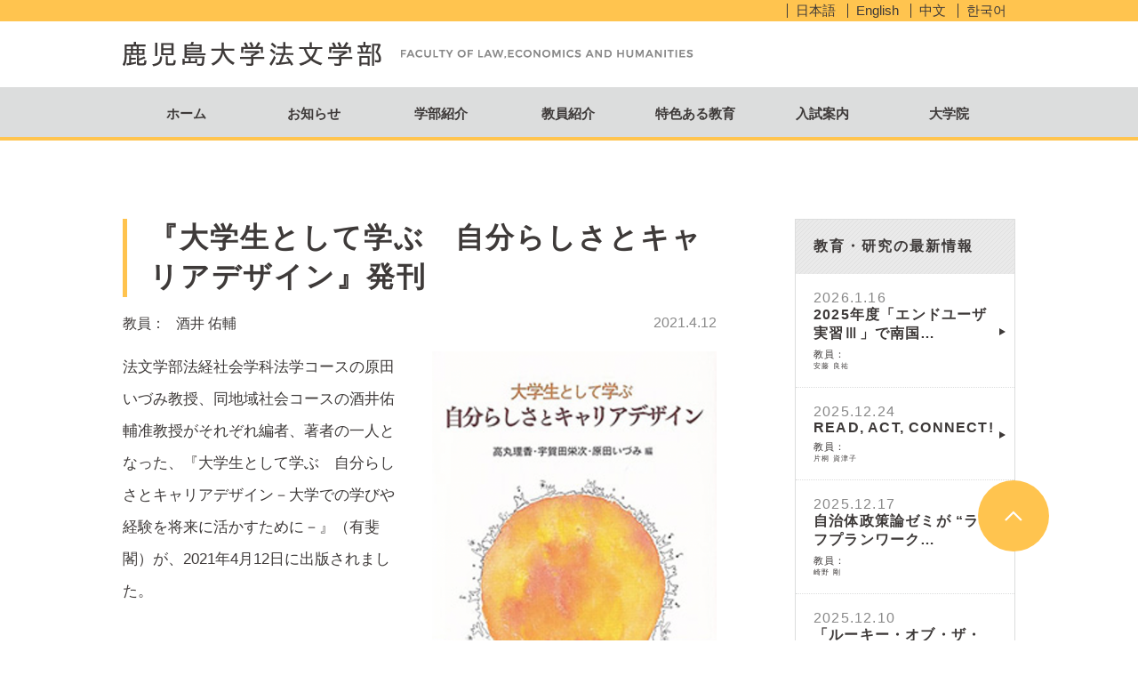

--- FILE ---
content_type: text/html; charset=UTF-8
request_url: https://kadai-houbun.jp/seminar_info/210412-01/
body_size: 28198
content:
<!DOCTYPE html>
<html lang="ja" class="no-js">
<head>
	<!-- Google tag (gtag.js) -->
	<script async src="https://www.googletagmanager.com/gtag/js?id=G-09170GRK5G"></script>
	<script>
	window.dataLayer = window.dataLayer || [];
	function gtag(){dataLayer.push(arguments);}
	gtag('js', new Date());

	gtag('config', 'G-09170GRK5G');
	</script>
	<meta charset="UTF-8">
	<meta name="viewport" content="width=device-width, initial-scale=1">
	<link rel="profile" href="//gmpg.org/xfn/11">

	<script>(function(html){html.className = html.className.replace(/\bno-js\b/,'js')})(document.documentElement);</script>
<meta name='robots' content='index, follow, max-image-preview:large, max-snippet:-1, max-video-preview:-1' />

	<!-- This site is optimized with the Yoast SEO plugin v20.8 - https://yoast.com/wordpress/plugins/seo/ -->
	<title>『大学生として学ぶ　自分らしさとキャリアデザイン』発刊 - 鹿児島大学法文学部</title>
	<link rel="canonical" href="https://kadai-houbun.jp/seminar_info/210412-01/" />
	<meta property="og:locale" content="ja_JP" />
	<meta property="og:type" content="article" />
	<meta property="og:title" content="『大学生として学ぶ　自分らしさとキャリアデザイン』発刊 - 鹿児島大学法文学部" />
	<meta property="og:url" content="https://kadai-houbun.jp/seminar_info/210412-01/" />
	<meta property="og:site_name" content="鹿児島大学法文学部" />
	<meta property="og:image" content="https://kadai-houbun.jp/engine/wp-content/uploads/2021/04/topics210412-01-main.jpg" />
	<meta property="og:image:width" content="1000" />
	<meta property="og:image:height" content="750" />
	<meta property="og:image:type" content="image/jpeg" />
	<meta name="twitter:card" content="summary_large_image" />
	<script type="application/ld+json" class="yoast-schema-graph">{"@context":"https://schema.org","@graph":[{"@type":"WebPage","@id":"https://kadai-houbun.jp/seminar_info/210412-01/","url":"https://kadai-houbun.jp/seminar_info/210412-01/","name":"『大学生として学ぶ　自分らしさとキャリアデザイン』発刊 - 鹿児島大学法文学部","isPartOf":{"@id":"https://kadai-houbun.jp/#website"},"primaryImageOfPage":{"@id":"https://kadai-houbun.jp/seminar_info/210412-01/#primaryimage"},"image":{"@id":"https://kadai-houbun.jp/seminar_info/210412-01/#primaryimage"},"thumbnailUrl":"https://kadai-houbun.jp/engine/wp-content/uploads/2021/04/topics210412-01-main.jpg","datePublished":"2021-04-12T06:07:10+00:00","dateModified":"2021-04-12T06:07:10+00:00","breadcrumb":{"@id":"https://kadai-houbun.jp/seminar_info/210412-01/#breadcrumb"},"inLanguage":"ja","potentialAction":[{"@type":"ReadAction","target":["https://kadai-houbun.jp/seminar_info/210412-01/"]}]},{"@type":"ImageObject","inLanguage":"ja","@id":"https://kadai-houbun.jp/seminar_info/210412-01/#primaryimage","url":"https://kadai-houbun.jp/engine/wp-content/uploads/2021/04/topics210412-01-main.jpg","contentUrl":"https://kadai-houbun.jp/engine/wp-content/uploads/2021/04/topics210412-01-main.jpg","width":1000,"height":750},{"@type":"BreadcrumbList","@id":"https://kadai-houbun.jp/seminar_info/210412-01/#breadcrumb","itemListElement":[{"@type":"ListItem","position":1,"name":"ホーム","item":"https://kadai-houbun.jp/"},{"@type":"ListItem","position":2,"name":"教育・研究情報","item":"https://kadai-houbun.jp/seminar_info/"},{"@type":"ListItem","position":3,"name":"『大学生として学ぶ　自分らしさとキャリアデザイン』発刊"}]},{"@type":"WebSite","@id":"https://kadai-houbun.jp/#website","url":"https://kadai-houbun.jp/","name":"鹿児島大学法文学部","description":"鹿児島大学法文学部の公式サイトです","publisher":{"@id":"https://kadai-houbun.jp/#organization"},"potentialAction":[{"@type":"SearchAction","target":{"@type":"EntryPoint","urlTemplate":"https://kadai-houbun.jp/?s={search_term_string}"},"query-input":"required name=search_term_string"}],"inLanguage":"ja"},{"@type":"Organization","@id":"https://kadai-houbun.jp/#organization","name":"鹿児島大学法文学部","url":"https://kadai-houbun.jp/","logo":{"@type":"ImageObject","inLanguage":"ja","@id":"https://kadai-houbun.jp/#/schema/logo/image/","url":"https://kadai-houbun.jp/engine/wp-content/uploads/2021/10/ogp-houbun.png","contentUrl":"https://kadai-houbun.jp/engine/wp-content/uploads/2021/10/ogp-houbun.png","width":1200,"height":630,"caption":"鹿児島大学法文学部"},"image":{"@id":"https://kadai-houbun.jp/#/schema/logo/image/"}}]}</script>
	<!-- / Yoast SEO plugin. -->


<link rel='dns-prefetch' href='//maps.googleapis.com' />
<link rel='dns-prefetch' href='//fonts.googleapis.com' />
<link rel="alternate" type="application/rss+xml" title="鹿児島大学法文学部 &raquo; フィード" href="https://kadai-houbun.jp/feed/" />
<link rel="alternate" type="application/rss+xml" title="鹿児島大学法文学部 &raquo; コメントフィード" href="https://kadai-houbun.jp/comments/feed/" />
<link rel='stylesheet' id='outputCss-css' href='https://kadai-houbun.jp/engine/wp-content/themes/kagoshima-univ-ll_2025/css/output.css?ver=1.0' type='text/css' media='all' />
<link rel='stylesheet' id='wp-block-library-css' href='https://kadai-houbun.jp/engine/wp-includes/css/dist/block-library/style.min.css?ver=6.2.2' type='text/css' media='all' />
<link rel='stylesheet' id='classic-theme-styles-css' href='https://kadai-houbun.jp/engine/wp-includes/css/classic-themes.min.css?ver=6.2.2' type='text/css' media='all' />
<style id='global-styles-inline-css' type='text/css'>
body{--wp--preset--color--black: #000000;--wp--preset--color--cyan-bluish-gray: #abb8c3;--wp--preset--color--white: #ffffff;--wp--preset--color--pale-pink: #f78da7;--wp--preset--color--vivid-red: #cf2e2e;--wp--preset--color--luminous-vivid-orange: #ff6900;--wp--preset--color--luminous-vivid-amber: #fcb900;--wp--preset--color--light-green-cyan: #7bdcb5;--wp--preset--color--vivid-green-cyan: #00d084;--wp--preset--color--pale-cyan-blue: #8ed1fc;--wp--preset--color--vivid-cyan-blue: #0693e3;--wp--preset--color--vivid-purple: #9b51e0;--wp--preset--gradient--vivid-cyan-blue-to-vivid-purple: linear-gradient(135deg,rgba(6,147,227,1) 0%,rgb(155,81,224) 100%);--wp--preset--gradient--light-green-cyan-to-vivid-green-cyan: linear-gradient(135deg,rgb(122,220,180) 0%,rgb(0,208,130) 100%);--wp--preset--gradient--luminous-vivid-amber-to-luminous-vivid-orange: linear-gradient(135deg,rgba(252,185,0,1) 0%,rgba(255,105,0,1) 100%);--wp--preset--gradient--luminous-vivid-orange-to-vivid-red: linear-gradient(135deg,rgba(255,105,0,1) 0%,rgb(207,46,46) 100%);--wp--preset--gradient--very-light-gray-to-cyan-bluish-gray: linear-gradient(135deg,rgb(238,238,238) 0%,rgb(169,184,195) 100%);--wp--preset--gradient--cool-to-warm-spectrum: linear-gradient(135deg,rgb(74,234,220) 0%,rgb(151,120,209) 20%,rgb(207,42,186) 40%,rgb(238,44,130) 60%,rgb(251,105,98) 80%,rgb(254,248,76) 100%);--wp--preset--gradient--blush-light-purple: linear-gradient(135deg,rgb(255,206,236) 0%,rgb(152,150,240) 100%);--wp--preset--gradient--blush-bordeaux: linear-gradient(135deg,rgb(254,205,165) 0%,rgb(254,45,45) 50%,rgb(107,0,62) 100%);--wp--preset--gradient--luminous-dusk: linear-gradient(135deg,rgb(255,203,112) 0%,rgb(199,81,192) 50%,rgb(65,88,208) 100%);--wp--preset--gradient--pale-ocean: linear-gradient(135deg,rgb(255,245,203) 0%,rgb(182,227,212) 50%,rgb(51,167,181) 100%);--wp--preset--gradient--electric-grass: linear-gradient(135deg,rgb(202,248,128) 0%,rgb(113,206,126) 100%);--wp--preset--gradient--midnight: linear-gradient(135deg,rgb(2,3,129) 0%,rgb(40,116,252) 100%);--wp--preset--duotone--dark-grayscale: url('#wp-duotone-dark-grayscale');--wp--preset--duotone--grayscale: url('#wp-duotone-grayscale');--wp--preset--duotone--purple-yellow: url('#wp-duotone-purple-yellow');--wp--preset--duotone--blue-red: url('#wp-duotone-blue-red');--wp--preset--duotone--midnight: url('#wp-duotone-midnight');--wp--preset--duotone--magenta-yellow: url('#wp-duotone-magenta-yellow');--wp--preset--duotone--purple-green: url('#wp-duotone-purple-green');--wp--preset--duotone--blue-orange: url('#wp-duotone-blue-orange');--wp--preset--font-size--small: 13px;--wp--preset--font-size--medium: 20px;--wp--preset--font-size--large: 36px;--wp--preset--font-size--x-large: 42px;--wp--preset--spacing--20: 0.44rem;--wp--preset--spacing--30: 0.67rem;--wp--preset--spacing--40: 1rem;--wp--preset--spacing--50: 1.5rem;--wp--preset--spacing--60: 2.25rem;--wp--preset--spacing--70: 3.38rem;--wp--preset--spacing--80: 5.06rem;--wp--preset--shadow--natural: 6px 6px 9px rgba(0, 0, 0, 0.2);--wp--preset--shadow--deep: 12px 12px 50px rgba(0, 0, 0, 0.4);--wp--preset--shadow--sharp: 6px 6px 0px rgba(0, 0, 0, 0.2);--wp--preset--shadow--outlined: 6px 6px 0px -3px rgba(255, 255, 255, 1), 6px 6px rgba(0, 0, 0, 1);--wp--preset--shadow--crisp: 6px 6px 0px rgba(0, 0, 0, 1);}:where(.is-layout-flex){gap: 0.5em;}body .is-layout-flow > .alignleft{float: left;margin-inline-start: 0;margin-inline-end: 2em;}body .is-layout-flow > .alignright{float: right;margin-inline-start: 2em;margin-inline-end: 0;}body .is-layout-flow > .aligncenter{margin-left: auto !important;margin-right: auto !important;}body .is-layout-constrained > .alignleft{float: left;margin-inline-start: 0;margin-inline-end: 2em;}body .is-layout-constrained > .alignright{float: right;margin-inline-start: 2em;margin-inline-end: 0;}body .is-layout-constrained > .aligncenter{margin-left: auto !important;margin-right: auto !important;}body .is-layout-constrained > :where(:not(.alignleft):not(.alignright):not(.alignfull)){max-width: var(--wp--style--global--content-size);margin-left: auto !important;margin-right: auto !important;}body .is-layout-constrained > .alignwide{max-width: var(--wp--style--global--wide-size);}body .is-layout-flex{display: flex;}body .is-layout-flex{flex-wrap: wrap;align-items: center;}body .is-layout-flex > *{margin: 0;}:where(.wp-block-columns.is-layout-flex){gap: 2em;}.has-black-color{color: var(--wp--preset--color--black) !important;}.has-cyan-bluish-gray-color{color: var(--wp--preset--color--cyan-bluish-gray) !important;}.has-white-color{color: var(--wp--preset--color--white) !important;}.has-pale-pink-color{color: var(--wp--preset--color--pale-pink) !important;}.has-vivid-red-color{color: var(--wp--preset--color--vivid-red) !important;}.has-luminous-vivid-orange-color{color: var(--wp--preset--color--luminous-vivid-orange) !important;}.has-luminous-vivid-amber-color{color: var(--wp--preset--color--luminous-vivid-amber) !important;}.has-light-green-cyan-color{color: var(--wp--preset--color--light-green-cyan) !important;}.has-vivid-green-cyan-color{color: var(--wp--preset--color--vivid-green-cyan) !important;}.has-pale-cyan-blue-color{color: var(--wp--preset--color--pale-cyan-blue) !important;}.has-vivid-cyan-blue-color{color: var(--wp--preset--color--vivid-cyan-blue) !important;}.has-vivid-purple-color{color: var(--wp--preset--color--vivid-purple) !important;}.has-black-background-color{background-color: var(--wp--preset--color--black) !important;}.has-cyan-bluish-gray-background-color{background-color: var(--wp--preset--color--cyan-bluish-gray) !important;}.has-white-background-color{background-color: var(--wp--preset--color--white) !important;}.has-pale-pink-background-color{background-color: var(--wp--preset--color--pale-pink) !important;}.has-vivid-red-background-color{background-color: var(--wp--preset--color--vivid-red) !important;}.has-luminous-vivid-orange-background-color{background-color: var(--wp--preset--color--luminous-vivid-orange) !important;}.has-luminous-vivid-amber-background-color{background-color: var(--wp--preset--color--luminous-vivid-amber) !important;}.has-light-green-cyan-background-color{background-color: var(--wp--preset--color--light-green-cyan) !important;}.has-vivid-green-cyan-background-color{background-color: var(--wp--preset--color--vivid-green-cyan) !important;}.has-pale-cyan-blue-background-color{background-color: var(--wp--preset--color--pale-cyan-blue) !important;}.has-vivid-cyan-blue-background-color{background-color: var(--wp--preset--color--vivid-cyan-blue) !important;}.has-vivid-purple-background-color{background-color: var(--wp--preset--color--vivid-purple) !important;}.has-black-border-color{border-color: var(--wp--preset--color--black) !important;}.has-cyan-bluish-gray-border-color{border-color: var(--wp--preset--color--cyan-bluish-gray) !important;}.has-white-border-color{border-color: var(--wp--preset--color--white) !important;}.has-pale-pink-border-color{border-color: var(--wp--preset--color--pale-pink) !important;}.has-vivid-red-border-color{border-color: var(--wp--preset--color--vivid-red) !important;}.has-luminous-vivid-orange-border-color{border-color: var(--wp--preset--color--luminous-vivid-orange) !important;}.has-luminous-vivid-amber-border-color{border-color: var(--wp--preset--color--luminous-vivid-amber) !important;}.has-light-green-cyan-border-color{border-color: var(--wp--preset--color--light-green-cyan) !important;}.has-vivid-green-cyan-border-color{border-color: var(--wp--preset--color--vivid-green-cyan) !important;}.has-pale-cyan-blue-border-color{border-color: var(--wp--preset--color--pale-cyan-blue) !important;}.has-vivid-cyan-blue-border-color{border-color: var(--wp--preset--color--vivid-cyan-blue) !important;}.has-vivid-purple-border-color{border-color: var(--wp--preset--color--vivid-purple) !important;}.has-vivid-cyan-blue-to-vivid-purple-gradient-background{background: var(--wp--preset--gradient--vivid-cyan-blue-to-vivid-purple) !important;}.has-light-green-cyan-to-vivid-green-cyan-gradient-background{background: var(--wp--preset--gradient--light-green-cyan-to-vivid-green-cyan) !important;}.has-luminous-vivid-amber-to-luminous-vivid-orange-gradient-background{background: var(--wp--preset--gradient--luminous-vivid-amber-to-luminous-vivid-orange) !important;}.has-luminous-vivid-orange-to-vivid-red-gradient-background{background: var(--wp--preset--gradient--luminous-vivid-orange-to-vivid-red) !important;}.has-very-light-gray-to-cyan-bluish-gray-gradient-background{background: var(--wp--preset--gradient--very-light-gray-to-cyan-bluish-gray) !important;}.has-cool-to-warm-spectrum-gradient-background{background: var(--wp--preset--gradient--cool-to-warm-spectrum) !important;}.has-blush-light-purple-gradient-background{background: var(--wp--preset--gradient--blush-light-purple) !important;}.has-blush-bordeaux-gradient-background{background: var(--wp--preset--gradient--blush-bordeaux) !important;}.has-luminous-dusk-gradient-background{background: var(--wp--preset--gradient--luminous-dusk) !important;}.has-pale-ocean-gradient-background{background: var(--wp--preset--gradient--pale-ocean) !important;}.has-electric-grass-gradient-background{background: var(--wp--preset--gradient--electric-grass) !important;}.has-midnight-gradient-background{background: var(--wp--preset--gradient--midnight) !important;}.has-small-font-size{font-size: var(--wp--preset--font-size--small) !important;}.has-medium-font-size{font-size: var(--wp--preset--font-size--medium) !important;}.has-large-font-size{font-size: var(--wp--preset--font-size--large) !important;}.has-x-large-font-size{font-size: var(--wp--preset--font-size--x-large) !important;}
.wp-block-navigation a:where(:not(.wp-element-button)){color: inherit;}
:where(.wp-block-columns.is-layout-flex){gap: 2em;}
.wp-block-pullquote{font-size: 1.5em;line-height: 1.6;}
</style>
<link rel='stylesheet' id='wp-pagenavi-css' href='https://kadai-houbun.jp/engine/wp-content/plugins/wp-pagenavi/pagenavi-css.css?ver=2.70' type='text/css' media='all' />
<link rel='stylesheet' id='twentysixteen-fonts-css' href='https://fonts.googleapis.com/css?family=Merriweather%3A400%2C700%2C900%2C400italic%2C700italic%2C900italic%7CInconsolata%3A400&#038;subset=latin%2Clatin-ext' type='text/css' media='all' />
<link rel='stylesheet' id='genericons-css' href='https://kadai-houbun.jp/engine/wp-content/themes/kagoshima-univ-ll_2025/genericons/genericons.css?ver=3.4.1' type='text/css' media='all' />
<link rel='stylesheet' id='twentysixteen-style-css' href='https://kadai-houbun.jp/engine/wp-content/themes/kagoshima-univ-ll_2025/style.css?ver=6.2.2' type='text/css' media='all' />
<script type='text/javascript' src='https://kadai-houbun.jp/engine/wp-includes/js/jquery/jquery.min.js?ver=3.6.4' id='jquery-core-js'></script>
<script type='text/javascript' src='https://kadai-houbun.jp/engine/wp-includes/js/jquery/jquery-migrate.min.js?ver=3.4.0' id='jquery-migrate-js'></script>
<script type='text/javascript' src='https://kadai-houbun.jp/engine/wp-content/themes/kagoshima-univ-ll_2025/js/common.js?ver=1.0' id='commonProp-js'></script>
<script type='text/javascript' src='//maps.googleapis.com/maps/api/js?key=AIzaSyCDhp9NySdW2bU2YV2vkky63kaNC3elYQY&#038;ver=6.2.2' id='gmap-js'></script>
<script type='text/javascript' src='https://kadai-houbun.jp/engine/wp-content/themes/kagoshima-univ-ll_2025/js/html5.js?ver=3.7.3' id='twentysixteen-html5-js'></script>
<link rel="https://api.w.org/" href="https://kadai-houbun.jp/wp-json/" /><link rel="EditURI" type="application/rsd+xml" title="RSD" href="https://kadai-houbun.jp/engine/xmlrpc.php?rsd" />
<link rel='shortlink' href='https://kadai-houbun.jp/?p=3849' />
<link rel="alternate" type="application/json+oembed" href="https://kadai-houbun.jp/wp-json/oembed/1.0/embed?url=https%3A%2F%2Fkadai-houbun.jp%2Fseminar_info%2F210412-01" />
<link rel="alternate" type="text/xml+oembed" href="https://kadai-houbun.jp/wp-json/oembed/1.0/embed?url=https%3A%2F%2Fkadai-houbun.jp%2Fseminar_info%2F210412-01&#038;format=xml" />
<style type="text/css">.recentcomments a{display:inline !important;padding:0 !important;margin:0 !important;}</style></head>
<body class="seminar_info-template-default single single-seminar_info postid-3849">
	<div id="page" class="site">
		<div class="site-inner">
			<header id="masthead" class="site-header" role="banner">
				<div class="lang-navigation">
					<nav class="container">
						<ul>
							<li><a href="https://kadai-houbun.jp">日本語</a></li>
							<li><a href="https://kadai-houbun.jp/en/">English</a></li>
							<li><a href="https://kadai-houbun.jp/ch/">中文</a></li>
							<li><a href="https://kadai-houbun.jp/ko/">한국어</a></li>
						</ul>
					</nav>
				</div>
													<div class="site-branding container">
						<div class="row cf">
							<h1 class="site-title col-3">
																	<a href="https://kadai-houbun.jp/" rel="home">鹿児島大学法文学部</a>
															</h1>
							<span class="col-9">鹿児島大学法文学部の公式サイトです</span>
						</div>
					</div><!-- .site-branding -->
					
				<nav id="site-navigation" class="main-navigation" role="navigation">
													<ul>
							<li id="gnHome"><a href="https://kadai-houbun.jp/">ホーム</a></li>
							<li id="gnInformation"><a href="https://kadai-houbun.jp/information/">お知らせ</a></li>
														<li id="gnLaw">
								<a href="https://kadai-houbun.jp/about-2/">学部紹介</a>
							</li>
							<li id="gnProfessors">
								<a href="https://kadai-houbun.jp/professors/">教員紹介</a>
							</li>
														<li id="gnProgram">
								<a href="https://kadai-houbun.jp/education-program/">特色ある教育</a>
							</li>
														<li id="gnExam"><a href="https://kadai-houbun.jp/exam-2-2/">入試案内</a></li>
														<li id=""><a href="https://gs.kadai-houbun.jp/" target="_blank">大学院</a></li>
						</ul>
										</nav>

			</header><!-- .site-header -->

			<div id="content" class="site-content">
<div id="primary" class="content-area">
	<div id="main" class="site-main container" role="main">
		<div class="row cf">
			<div id="main__body" class="col-8">
								<article id="">
					<h1 class="content_maintitle">『大学生として学ぶ　自分らしさとキャリアデザイン』発刊</h1>
					<div class="single-seminar-info__meta">
						<div class="professer-name">
							<span>教員：</span>
							<ul>
																		<li><a href="https://kadai-houbun.jp/?post_type=professors&#038;p=116">酒井 佑輔</a></li>
																	</ul>
						</div>
						<div class="date">
							2021.4.12						</div>
					</div>

					<div id="commonPartsWrap">
										<div class="readImage left cf">
					<div class="cmRead">
						<p>法文学部法経社会学科法学コースの原田いづみ教授、同地域社会コースの酒井佑輔准教授がそれぞれ編者、著者の一人となった、『大学生として学ぶ　自分らしさとキャリアデザイン－大学での学びや経験を将来に活かすために－』（有斐閣）が、2021年4月12日に出版されました。</p>
<p>このテキストは「大学生活での学びや経験がどのように将来のキャリアにつながっていくのかを、学生の生活と結びついているテーマを通して、イメージしてもらうことを目的」に編纂されました。</p>
					</div>
										<figure>
						<img src="https://kadai-houbun.jp/engine/wp-content/uploads/2021/04/topics210412-01.png" />
											</figure>
				</div>
								<div class="cmRead"><p>原田教授は第5章1節「シチズンシップとキャリア」、第6章2節「法律とキャリア」、「終わりに」を、酒井准教授は第5章第2節「地域共生とキャリア」を担当しています。</p>
<p>有斐閣のHP：<a href="http://www.yuhikaku.co.jp/books/detail/9784641184541" target="_blank" rel="noopener">http://www.yuhikaku.co.jp/books/detail/9784641184541</a></p>
</div>
									</div>

				</article>

			</div>
			<div id="main__side" class="col-3">
				<aside id="aside__info">
	<h2><a href="https://kadai-houbun.jp/seminar_info/">教育・研究の最新情報</a></h2>
	<div id="aside__info__body" class="body">
					<article class="la">
				<span>2026.1.16</span>
				<h3><a href="https://kadai-houbun.jp/seminar_info/260116-1">
					2025年度「エンドユーザ実習Ⅲ」で南国…				</a></h3>

				<div class="professer"><small><span>教員：</span>
				<ul>
											<li>安藤 良祐</li>
									</ul>
			</small></div>
			</article>
					<article class="la">
				<span>2025.12.24</span>
				<h3><a href="https://kadai-houbun.jp/seminar_info/251224-01">
					READ, ACT, CONNECT!				</a></h3>

				<div class="professer"><small><span>教員：</span>
				<ul>
											<li>片桐 資津子</li>
									</ul>
			</small></div>
			</article>
					<article class="la">
				<span>2025.12.17</span>
				<h3><a href="https://kadai-houbun.jp/seminar_info/251217-01">
					自治体政策論ゼミが “ライフプランワーク…				</a></h3>

				<div class="professer"><small><span>教員：</span>
				<ul>
											<li>崎野 剛</li>
									</ul>
			</small></div>
			</article>
					<article class="la">
				<span>2025.12.10</span>
				<h3><a href="https://kadai-houbun.jp/seminar_info/251210-01">
					「ルーキー・オブ・ザ・イヤー in LO…				</a></h3>

				<div class="professer"><small><span>教員：</span>
				<ul>
											<li>崎野 剛</li>
									</ul>
			</small></div>
			</article>
			</div>
</aside>
				<aside id="aside__banners">
		<figure>
		<a href="https://kadai-houbun.jp/houkei/" target="_self"><img src="https://kadai-houbun.jp/engine/wp-content/uploads/2016/03/banner-side-houkeiyakai-248x79.png" /></a>
	</figure>
		<figure>
		<a href="https://kadai-houbun.jp/jinbun/" target="_self"><img src="https://kadai-houbun.jp/engine/wp-content/uploads/2016/03/banner-side-jinbun2-248x79.png" /></a>
	</figure>
		<figure>
		<a href="https://kadai-houbun.jp/engine/wp-content/uploads/2025/06/kagoshima-u-houbun-pnf-2025-06.pdf" target="_blank"><img src="https://kadai-houbun.jp/engine/wp-content/uploads/2016/03/banner-pnf-s-1-248x79.png" /></a>
	</figure>
		<figure>
		<a href="https://www.youtube.com/channel/UCGBpAdAjfvvzxW0ihDkL45w" target="_blank"><img src="https://kadai-houbun.jp/engine/wp-content/uploads/2024/09/bnr_youtube_sp-248x79.png" /></a>
	</figure>
		<figure>
		<a href="https://kadai-houbun.jp/applicant/" target="_self"><img src="https://kadai-houbun.jp/engine/wp-content/uploads/2025/02/bnr_applicant_side-248x79.png" /></a>
	</figure>
		<figure>
		<a href="http://www.kagoshima-u.ac.jp/" target="_blank"><img src="https://kadai-houbun.jp/engine/wp-content/uploads/2016/03/banner-side-ku-248x79.png" /></a>
	</figure>
		<figure>
		<a href="https://gs.kadai-houbun.jp/" target="_blank"><img src="https://kadai-houbun.jp/engine/wp-content/uploads/2022/09/bnr03-1-248x79.png" /></a>
	</figure>
		<figure>
		<a href="https://kadai-kingendai.jp/" target="_blank"><img src="https://kadai-houbun.jp/engine/wp-content/uploads/2022/09/banner-side-kingendai-248x79.jpg" /></a>
	</figure>
		<figure>
		<a href="https://cotoami.kadai-houbun.jp/" target="_blank"><img src="https://kadai-houbun.jp/engine/wp-content/uploads/2025/04/cotoami-side-banner-248x79.jpg" /></a>
	</figure>
		<figure>
		<a href="https://syllabus11.kuas.kagoshima-u.ac.jp/showSearch" target="_blank"><img src="https://kadai-houbun.jp/engine/wp-content/uploads/2016/03/banner-side-syllabus-248x79.png" /></a>
	</figure>
		<figure>
		<a href="https://kadai-houbun.jp/information/180402-2/" target="_self"><img src="https://kadai-houbun.jp/engine/wp-content/uploads/2018/04/banner-kounin-248x79.jpg" /></a>
	</figure>
		<figure>
		<a href="https://kadai-houbun.jp/gakuseiguide/" target="_self"><img src="https://kadai-houbun.jp/engine/wp-content/uploads/2019/08/gakuseiseikatsuannai-1-248x79.png" /></a>
	</figure>
	</aside>
			</div>
		</div>
	</div><!-- .site-main -->

</div><!-- .content-area -->

		</div><!-- .site-content -->

		<footer id="colophon" class="site-footer" role="contentinfo">
			<div class="site-info">
				<div class="container">
					<div class="row cf">
						<p id="pageTop"><a href="#">ページの上部へ</a></p>
						<div class="col-6">
																<h1 class="site-title"><a href="https://kadai-houbun.jp/" rel="home">鹿児島大学法学部</a></h1>
																<p id="site-info__address">〒890-0065 鹿児島市郡元1-21-30</p>
																<style media="screen">
									#site-info__tel,
									#site-info__fax {
										display: block;
										padding-left: 0 !important;
									}
								</style>
								<span id="site-info__tel">TEL 099-285-7525<small>（学生係）</small> 099-285-7517<small>（総務係）</small></span>
								<span id="site-info__fax">FAX 099-285-3597<small>（学生係）</small> 099-285-7609<small>（総務係）</small></span>


							
						</div>
						<div class="col-6">
							<nav>
																<ul>
																		<li><a href="https://kadai-houbun.jp/about/">学部紹介</a></li>
																		<li><a href="https://kadai-houbun.jp/houkei/">法経社会学科</a></li>
																		<li><a href="https://kadai-houbun.jp/jinbun/">人文学科</a></li>
																		<li><a href="https://kadai-houbun.jp/professors/">教員紹介</a></li>
																	</ul>
																<ul>
																		<li><a href="https://kadai-houbun.jp/information/">お知らせ</a></li>
																		<li><a href="https://kadai-houbun.jp/exam/">入試案内</a></li>
																		<li><a href="https://kadai-houbun.jp/access/">アクセス</a></li>
																		<li><a href="https://kadai-houbun.jp/policy/">運用方針</a></li>
																	</ul>
															</nav>
						</div>
					</div>
				</div>
							</div><!-- .site-info -->
			<p id="copy">Copyright &copy; 2026 Kagoshima University, Faculty of Law, Economics and Humanities. All Rights Reserved.</p>
		</footer><!-- .site-footer -->
	</div><!-- .site-inner -->
</div><!-- .site -->

<script type='text/javascript' id='twentysixteen-script-js-extra'>
/* <![CDATA[ */
var screenReaderText = {"expand":"\u30b5\u30d6\u30e1\u30cb\u30e5\u30fc\u3092\u5c55\u958b","collapse":"\u30b5\u30d6\u30e1\u30cb\u30e5\u30fc\u3092\u9589\u3058\u308b"};
/* ]]> */
</script>
<script type='text/javascript' src='https://kadai-houbun.jp/engine/wp-content/themes/kagoshima-univ-ll_2025/js/functions.js?ver=20151204' id='twentysixteen-script-js'></script>
</body>
</html>


--- FILE ---
content_type: text/css
request_url: https://kadai-houbun.jp/engine/wp-content/themes/kagoshima-univ-ll_2025/style.css?ver=6.2.2
body_size: 26
content:
@charset "UTF-8";
/*
Theme Name: 鹿児島大学 法文学部 2025
Version: 1.0
Author: CROWD Co.,Ltd.
*/


--- FILE ---
content_type: application/javascript
request_url: https://kadai-houbun.jp/engine/wp-content/themes/kagoshima-univ-ll_2025/js/common.js?ver=1.0
body_size: 2831
content:
(function($){

	var mapObj = [];

	$(window).load(function()
	{
		fadeAct();
		mapSet();
		setPageTop();
		pageScroll();
	});

	function fadeAct()
	{
		$(".la").on("click",function(){
			window.location=$(this).find("a").attr("href");
			return false;
		});
		$(".lab").on("click",function(){
			window.open($(this).find("a").attr("href"), '_blank');
			return false;
		});

		$("#site-navigation li ul").each(function()
		{
			var target = $(this).closest("li");
			target.hover(function()
			{
				$("ul",target).stop().slideDown("");
			},
			function()
			{
				$("ul",target).stop().slideUp("");
			});

		})
	}

	function setPageTop()
	{
		$("#pageTop a").click(function()
		{
			moveTo("#page");
		})
	}

	function pageScroll() {
    //ページ内スクロールの設定
    $('a[href^=#].scroll').click(function() {
      var speed = 1000;
      var href = $(this).attr("href");
      var target = $(href == "#" || href === "" ? 'html' : href);
      var position;
      if (target.length) {
        position = target.offset().top;
      }

      var body = 'body';
      if (navigator.userAgent.match(/MSIE/)) {
        body = 'html';
      }
      $("html,body").animate({
        scrollTop: position
      }, speed, 'swing');
      return false;
    });
  }

	function moveTo( obj )
	{
		$('html,body').stop().animate({
		    scrollTop: $(obj).offset().top}, {
		    easing: "swing"
		  });
	}

	function mapSet()
	{
		if( $(".gmapWrap").size() > 0 )
		{
			$(".gmapWrap").each(function()
			{
				var mapObj = new Object();
				mapObj.lat = $(".cn_lat",this).val();
				mapObj.lng = $(".cn_lng",this).val();

				mapObj.mk_lat = $(".lat",this).val();
				mapObj.mk_lng = $(".lng",this).val();

				mapObj.domID = $(".gmap",this).attr("id");
				mapObj.zoom = $(".zoom",this).val();

				mapObj.txt = "";
				mapObj.txt = $(".txt",this).val();

				var latlng = new google.maps.LatLng(mapObj["lat"], mapObj["lng"]);
				var myOptions = {
					zoom: parseInt(mapObj["zoom"]),
					center: latlng,
					scrollwheel: false,
					mapTypeControl:false
				};

				var map = null;
			    map = new google.maps.Map(document.getElementById( mapObj["domID"] ),myOptions);

			    var iconLatlng = new google.maps.LatLng(mapObj["mk_lat"], mapObj["mk_lng"]);
			    var obj =
				{
					position:iconLatlng,
					map:map
				};
			    var marker = new google.maps.Marker(obj);

			    if( mapObj.txt != "" )
			    {
			    	var contentString = mapObj.txt;
			    	var infowindow = new google.maps.InfoWindow({
		                content: contentString
		            });

		            google.maps.event.addListener(marker, 'click', function() {
		                infowindow.open(map,marker);
		            });

		            infowindow.open(map, marker);
			    }
			})


		}
	}


	function returnWindowProp()
	{
		var w = window;
		return {
			"width":$(w).width(),
			"height":$(w).height()
		}
	}

})(jQuery);
